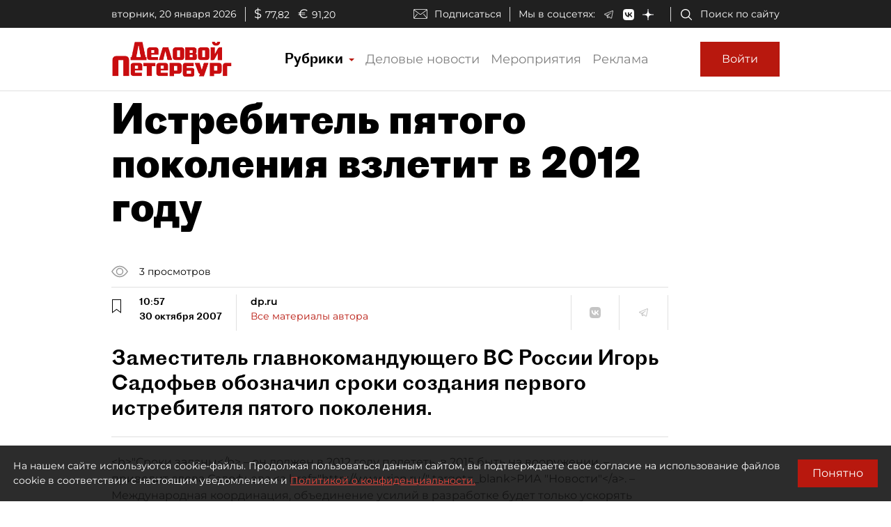

--- FILE ---
content_type: application/javascript
request_url: https://smi2.ru/counter/settings?payload=COmNAxic3ersvTM6JDA0MmM1M2Q2LTY4MGMtNDdiZC1hMjg0LWMzOGEyNzg3ZmYwMw&cb=_callbacks____0mkn6u5ky
body_size: 1509
content:
_callbacks____0mkn6u5ky("[base64]");